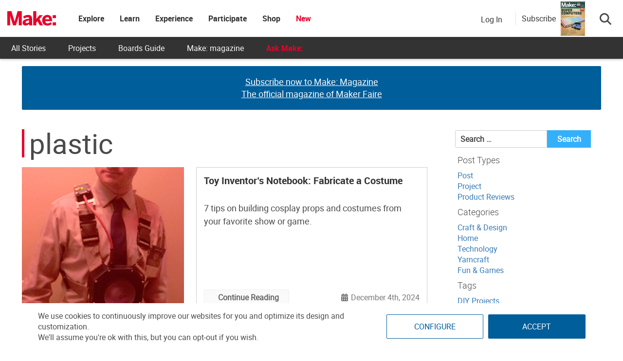

--- FILE ---
content_type: text/html; charset=utf-8
request_url: https://www.google.com/recaptcha/api2/aframe
body_size: 184
content:
<!DOCTYPE HTML><html><head><meta http-equiv="content-type" content="text/html; charset=UTF-8"></head><body><script nonce="bfHPLCwhsKk5z7vo09eZlQ">/** Anti-fraud and anti-abuse applications only. See google.com/recaptcha */ try{var clients={'sodar':'https://pagead2.googlesyndication.com/pagead/sodar?'};window.addEventListener("message",function(a){try{if(a.source===window.parent){var b=JSON.parse(a.data);var c=clients[b['id']];if(c){var d=document.createElement('img');d.src=c+b['params']+'&rc='+(localStorage.getItem("rc::a")?sessionStorage.getItem("rc::b"):"");window.document.body.appendChild(d);sessionStorage.setItem("rc::e",parseInt(sessionStorage.getItem("rc::e")||0)+1);localStorage.setItem("rc::h",'1768752889411');}}}catch(b){}});window.parent.postMessage("_grecaptcha_ready", "*");}catch(b){}</script></body></html>

--- FILE ---
content_type: application/javascript; charset=utf-8
request_url: https://fundingchoicesmessages.google.com/f/AGSKWxUwYDautVxOuadJwKnTzlCf0SZuFn8IKTyo5Z2HWdGy3n9e_TvyCJZWZVDtCuqypHDjWyrpGlDhNmQ5LkMLCJ9myVYbDyn8F_tRHIl3OU6CIJbr0id3bZk7A_wHZrDEy94abtZeFN5gcfykIBKtcUK7WFqbH-2Nnc_5EJcBST4K-hEzxXafgmGTJieb/__ad_350x250./ads_r./adfetcher?_468x060./advlink300.
body_size: -1291
content:
window['edca0646-4543-40f5-a5be-f7f4db5d63a1'] = true;

--- FILE ---
content_type: application/javascript
request_url: https://prism.app-us1.com/?a=1000801328&u=https%3A%2F%2Fmakezine.com%2Ftag%2Fplastic%2F
body_size: 125
content:
window.visitorGlobalObject=window.visitorGlobalObject||window.prismGlobalObject;window.visitorGlobalObject.setVisitorId('57025bb4-e048-463a-ad1d-00494770f9c0', '1000801328');window.visitorGlobalObject.setWhitelistedServices('tracking', '1000801328');